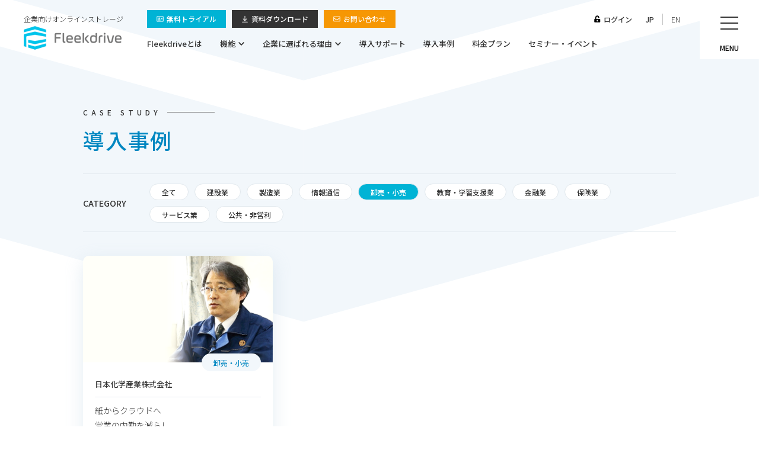

--- FILE ---
content_type: text/html; charset=UTF-8
request_url: https://www.fleekdrive.com/case/category/wholesale/
body_size: 13547
content:
<!doctype html>
<html lang="ja">

<head>
  <meta charset="UTF-8" />
  
<style>.async-hide { opacity: 0 !important} </style>
<!-- Google Tag Manager -->
<script>(function(w,d,s,l,i){w[l]=w[l]||[];w[l].push({'gtm.start':
new Date().getTime(),event:'gtm.js'});var f=d.getElementsByTagName(s)[0],
j=d.createElement(s),dl=l!='dataLayer'?'&l='+l:'';j.async=true;j.src=
'https://www.googletagmanager.com/gtm.js?id='+i+dl;f.parentNode.insertBefore(j,f);
})(window,document,'script','dataLayer','GTM-5GN83BX');</script>
<!-- End Google Tag Manager -->

<meta name="google-site-verification" content="a9YBOA7L8tyQSzh6mH7qqpB-18rtgM0neR8AzlR7JoA" />

<meta name="google-site-verification" content="J7eUwx7rXOS4ZchgMOMSICfs30HTkno_f3Zs13HNKT8" />  <meta name='robots' content='index, follow, max-image-preview:large, max-snippet:-1, max-video-preview:-1' />

	<!-- This site is optimized with the Yoast SEO plugin v16.6.1 - https://yoast.com/wordpress/plugins/seo/ -->
	<title>卸売・小売 | 導入事例 | Fleekdrive</title>
	<meta name="description" content="Fleekdrive(フリークドライブ)の卸売・小売 に関する導入事例についてはこちらのページをご覧ください。" />
	<link rel="canonical" href="https://www.fleekdrive.com/case/category/wholesale/" />
	<meta property="og:locale" content="ja_JP" />
	<meta property="og:type" content="article" />
	<meta property="og:title" content="卸売・小売 | 導入事例 | Fleekdrive" />
	<meta property="og:description" content="Fleekdrive(フリークドライブ)の卸売・小売 に関する導入事例についてはこちらのページをご覧ください。" />
	<meta property="og:url" content="https://www.fleekdrive.com/case/category/wholesale/" />
	<meta property="og:site_name" content="Fleekdrive" />
	<meta property="og:image" content="https://www.fleekdrive.com/wp-content/uploads/2021/07/ogimage.png" />
	<meta property="og:image:width" content="1200" />
	<meta property="og:image:height" content="650" />
	<meta name="twitter:card" content="summary_large_image" />
	<script type="application/ld+json" class="yoast-schema-graph">{"@context":"https://schema.org","@graph":[{"@type":"WebSite","@id":"https://www.fleekdrive.com/#website","url":"https://www.fleekdrive.com/","name":"Fleekdrive","description":"","potentialAction":[{"@type":"SearchAction","target":{"@type":"EntryPoint","urlTemplate":"https://www.fleekdrive.com/?s={search_term_string}"},"query-input":"required name=search_term_string"}],"inLanguage":"ja"},{"@type":"CollectionPage","@id":"https://www.fleekdrive.com/case/category/wholesale/#webpage","url":"https://www.fleekdrive.com/case/category/wholesale/","name":"\u5378\u58f2\u30fb\u5c0f\u58f2 | \u5c0e\u5165\u4e8b\u4f8b | Fleekdrive","isPartOf":{"@id":"https://www.fleekdrive.com/#website"},"description":"Fleekdrive(\u30d5\u30ea\u30fc\u30af\u30c9\u30e9\u30a4\u30d6)\u306e\u5378\u58f2\u30fb\u5c0f\u58f2 \u306b\u95a2\u3059\u308b\u5c0e\u5165\u4e8b\u4f8b\u306b\u3064\u3044\u3066\u306f\u3053\u3061\u3089\u306e\u30da\u30fc\u30b8\u3092\u3054\u89a7\u304f\u3060\u3055\u3044\u3002","breadcrumb":{"@id":"https://www.fleekdrive.com/case/category/wholesale/#breadcrumb"},"inLanguage":"ja","potentialAction":[{"@type":"ReadAction","target":["https://www.fleekdrive.com/case/category/wholesale/"]}]},{"@type":"BreadcrumbList","@id":"https://www.fleekdrive.com/case/category/wholesale/#breadcrumb","itemListElement":[{"@type":"ListItem","position":1,"name":"Home","item":"https://www.fleekdrive.com/"},{"@type":"ListItem","position":2,"name":"\u5378\u58f2\u30fb\u5c0f\u58f2"}]}]}</script>
	<!-- / Yoast SEO plugin. -->


<link rel='dns-prefetch' href='//s.w.org' />
<link rel="alternate" type="application/rss+xml" title="Fleekdrive &raquo; 卸売・小売 事例カテゴリー のフィード" href="https://www.fleekdrive.com/case/category/wholesale/feed/" />
		<script type="text/javascript">
			window._wpemojiSettings = {"baseUrl":"https:\/\/s.w.org\/images\/core\/emoji\/13.0.1\/72x72\/","ext":".png","svgUrl":"https:\/\/s.w.org\/images\/core\/emoji\/13.0.1\/svg\/","svgExt":".svg","source":{"concatemoji":"https:\/\/www.fleekdrive.com\/wp-includes\/js\/wp-emoji-release.min.js"}};
			!function(e,a,t){var n,r,o,i=a.createElement("canvas"),p=i.getContext&&i.getContext("2d");function s(e,t){var a=String.fromCharCode;p.clearRect(0,0,i.width,i.height),p.fillText(a.apply(this,e),0,0);e=i.toDataURL();return p.clearRect(0,0,i.width,i.height),p.fillText(a.apply(this,t),0,0),e===i.toDataURL()}function c(e){var t=a.createElement("script");t.src=e,t.defer=t.type="text/javascript",a.getElementsByTagName("head")[0].appendChild(t)}for(o=Array("flag","emoji"),t.supports={everything:!0,everythingExceptFlag:!0},r=0;r<o.length;r++)t.supports[o[r]]=function(e){if(!p||!p.fillText)return!1;switch(p.textBaseline="top",p.font="600 32px Arial",e){case"flag":return s([127987,65039,8205,9895,65039],[127987,65039,8203,9895,65039])?!1:!s([55356,56826,55356,56819],[55356,56826,8203,55356,56819])&&!s([55356,57332,56128,56423,56128,56418,56128,56421,56128,56430,56128,56423,56128,56447],[55356,57332,8203,56128,56423,8203,56128,56418,8203,56128,56421,8203,56128,56430,8203,56128,56423,8203,56128,56447]);case"emoji":return!s([55357,56424,8205,55356,57212],[55357,56424,8203,55356,57212])}return!1}(o[r]),t.supports.everything=t.supports.everything&&t.supports[o[r]],"flag"!==o[r]&&(t.supports.everythingExceptFlag=t.supports.everythingExceptFlag&&t.supports[o[r]]);t.supports.everythingExceptFlag=t.supports.everythingExceptFlag&&!t.supports.flag,t.DOMReady=!1,t.readyCallback=function(){t.DOMReady=!0},t.supports.everything||(n=function(){t.readyCallback()},a.addEventListener?(a.addEventListener("DOMContentLoaded",n,!1),e.addEventListener("load",n,!1)):(e.attachEvent("onload",n),a.attachEvent("onreadystatechange",function(){"complete"===a.readyState&&t.readyCallback()})),(n=t.source||{}).concatemoji?c(n.concatemoji):n.wpemoji&&n.twemoji&&(c(n.twemoji),c(n.wpemoji)))}(window,document,window._wpemojiSettings);
		</script>
		<style type="text/css">
img.wp-smiley,
img.emoji {
	display: inline !important;
	border: none !important;
	box-shadow: none !important;
	height: 1em !important;
	width: 1em !important;
	margin: 0 .07em !important;
	vertical-align: -0.1em !important;
	background: none !important;
	padding: 0 !important;
}
</style>
	<link rel='stylesheet' id='wp-block-library-css'  href='https://www.fleekdrive.com/wp-includes/css/dist/block-library/style.min.css' type='text/css' media='all' />
<link rel='stylesheet' id='fug-dynamic-block-block-css'  href='https://www.fleekdrive.com/wp-content/plugins/dynamic-block/build/style-index.css' type='text/css' media='all' />
<link rel='stylesheet' id='fse-blog-card-block-css'  href='https://www.fleekdrive.com/wp-content/plugins/fse-blog-card/build/style-index.css' type='text/css' media='all' />
<link rel='stylesheet' id='fse-fse-button-style-css'  href='https://www.fleekdrive.com/wp-content/plugins/fse-button/./build/style-index.css' type='text/css' media='all' />
<link rel='stylesheet' id='fse-fse-contact-box-style-css'  href='https://www.fleekdrive.com/wp-content/plugins/fse-contact-box/./build/style-index.css' type='text/css' media='all' />
<link rel='stylesheet' id='fse-fse-function-info-style-css'  href='https://www.fleekdrive.com/wp-content/plugins/fse-function-info/./build/style-index.css' type='text/css' media='all' />
<link rel='stylesheet' id='fse-fse-jstream-style-css'  href='https://www.fleekdrive.com/wp-content/plugins/fse-jstream/./build/style-index.css' type='text/css' media='all' />
<link rel='stylesheet' id='fse-fse-title-style-css'  href='https://www.fleekdrive.com/wp-content/plugins/fse-title/./build/style-index.css' type='text/css' media='all' />
<link rel='stylesheet' id='toc-screen-css'  href='https://www.fleekdrive.com/wp-content/plugins/table-of-contents-plus/screen.min.css' type='text/css' media='all' />
<style id='toc-screen-inline-css' type='text/css'>
div#toc_container {width: 100%;}div#toc_container ul li {font-size: 1em;}
</style>
<link rel='stylesheet' id='vk-components-style-css'  href='https://www.fleekdrive.com/wp-content/plugins/vk-blocks/inc/vk-blocks//build/vk-components.css' type='text/css' media='all' />
<link rel='stylesheet' id='vk-swiper-style-css'  href='https://www.fleekdrive.com/wp-content/plugins/vk-blocks/inc/vk-swiper/package/assets/css/swiper.min.css' type='text/css' media='all' />
<link rel='stylesheet' id='vkblocks-bootstrap-css'  href='https://www.fleekdrive.com/wp-content/plugins/vk-blocks/inc/vk-blocks//build/bootstrap_vk_using.css' type='text/css' media='all' />
<link rel='stylesheet' id='vk-font-awesome-css'  href='https://www.fleekdrive.com/wp-content/plugins/vk-blocks/inc/font-awesome/package/versions/5/css/all.min.css' type='text/css' media='all' />
<link rel='stylesheet' id='vk-blocks-build-css-css'  href='https://www.fleekdrive.com/wp-content/plugins/vk-blocks/inc/vk-blocks/build/block-build.css' type='text/css' media='all' />
<style id='vk-blocks-build-css-inline-css' type='text/css'>
:root {--vk_flow-arrow: url(https://www.fleekdrive.com/wp-content/plugins/vk-blocks/inc/vk-blocks/images/arrow_bottom.svg);--vk_image-mask-wave01: url(https://www.fleekdrive.com/wp-content/plugins/vk-blocks/inc/vk-blocks/images/wave01.svg);--vk_image-mask-wave02: url(https://www.fleekdrive.com/wp-content/plugins/vk-blocks/inc/vk-blocks/images/wave02.svg);--vk_image-mask-wave03: url(https://www.fleekdrive.com/wp-content/plugins/vk-blocks/inc/vk-blocks/images/wave03.svg);--vk_image-mask-wave04: url(https://www.fleekdrive.com/wp-content/plugins/vk-blocks/inc/vk-blocks/images/wave04.svg);}
:root { --vk-size-text: 16px; }

	:root {

		--vk-balloon-border-width:1px;

		--vk-balloon-speech-offset:-12px;
	}
	
</style>
<script type='text/javascript' src='https://www.fleekdrive.com/wp-includes/js/jquery/jquery.min.js' id='jquery-core-js'></script>
<script type='text/javascript' src='https://www.fleekdrive.com/wp-includes/js/jquery/jquery-migrate.min.js' id='jquery-migrate-js'></script>
<link rel="https://api.w.org/" href="https://www.fleekdrive.com/wp-json/" /><link rel="alternate" type="application/json" href="https://www.fleekdrive.com/wp-json/wp/v2/case_category/11" /><noscript><style>.lazyload[data-src]{display:none !important;}</style></noscript><style>.lazyload{background-image:none !important;}.lazyload:before{background-image:none !important;}</style>  <meta http-equiv="X-UA-Compatible" content="IE=edge,chrome=1">
<meta name="format-detection" content="telephone=no">
<meta name="viewport" content="width=1250" /><link rel="icon" href="https://www.fleekdrive.com/wp-content/themes/main/common/img/favicon.ico" />
<link rel="stylesheet" href="https://www.fleekdrive.com/wp-content/themes/main/common/css/main.css?251016" />
<link rel="stylesheet" href="https://use.fontawesome.com/releases/v5.10.2/css/all.css"> <!-- fontawesomev5.10.2 -->
<!-- <script src="https://use.fontawesome.com/d93a8249bb.js"></script> -->
<!-- fontawesomev4.7 -->

<!-- web font -->
<link rel="preconnect" href="https://fonts.googleapis.com">
<link rel="preconnect" href="https://fonts.gstatic.com" crossorigin>
<link href="https://fonts.googleapis.com/css2?family=Noto+Sans+JP:wght@300;400;500;700&display=swap" rel="stylesheet">


<script>
  var metaViewport = document.head.children;
  var metaLength = metaViewport.length;
  for (var i = 0; i < metaLength; i++) {
    var proper = metaViewport[i].getAttribute('name');
    if (proper == 'viewport') {
      var vp = metaViewport[i];
      if ((navigator.userAgent.indexOf('iPhone') > 0) || navigator.userAgent.indexOf('iPod') > 0 || navigator.userAgent
        .indexOf('Android') > 0) {
        vp.setAttribute('content', 'width=device-width,initial-scale=1.0');
      } else {
        vp.setAttribute('content', 'width=1250');
      }
    }
  }
</script>
  <link rel="stylesheet" href="https://www.fleekdrive.com/wp-content/themes/main/case/css/index.css" />
  </head>

<body>
  
<!-- Google Tag Manager (noscript) -->
<noscript><iframe src="https://www.googletagmanager.com/ns.html?id=GTM-5GN83BX"
height="0" width="0" style="display:none;visibility:hidden"></iframe></noscript>
<!-- End Google Tag Manager (noscript) -->
  <div id="wrapper">
    	<div class="overlay"></div>
	<header id="header">
	  <div class="header__in">
	    <div class="header-logo">
	      <a class="header-logo__link effect-fade-hover" href="https://www.fleekdrive.com/">
	        <p class="header-logo__txt">企業向けオンラインストレージ</p>
	        <img src="[data-uri]" alt="Fleekdrive" class="header-logo__img lazyload" data-src="https://www.fleekdrive.com/wp-content/themes/main/common/img/img_logo.png"><noscript><img src="https://www.fleekdrive.com/wp-content/themes/main/common/img/img_logo.png" alt="Fleekdrive" class="header-logo__img" data-eio="l"></noscript>
	      </a>
	    </div><!-- .header__logo -->

			<div class="menu">
				<button class="menu__btn">
					<span class="menu__line"></span>
					<span class="menu__line"></span>
					<span class="menu__line"></span>
					<span class="menu__line"></span>
					<p class="menu__txt">MENU</p>
				</button>
			</div><!-- .menu -->

	    <nav class="nav">
	      <a href="https://app.fleekdrive.com" target="_blank" rel="nofollow" class="nav-login"><svg class="ico_svg ico_lock" viewBox="0 0 24 25" fill="none" xmlns="http://www.w3.org/2000/svg">
<path class="svg-path svg-path01" d="M20.75 12.5H9.12499V7.66722C9.12499 5.81097 10.6109 4.26879 12.4672 4.25004C14.3422 4.23129 15.875 5.75472 15.875 7.62503V8.37503C15.875 8.99847 16.3765 9.50003 17 9.50003H18.5C19.1234 9.50003 19.625 8.99847 19.625 8.37503V7.62503C19.625 3.68754 16.414 0.485984 12.4765 0.500046C8.53905 0.514109 5.37499 3.75785 5.37499 7.69535V12.5H4.25C3.00781 12.5 2 13.5078 2 14.75V22.25C2 23.4922 3.00781 24.5 4.25 24.5H20.75C21.9921 24.5 23 23.4922 23 22.25V14.75C23 13.5078 21.9921 12.5 20.75 12.5ZM14.375 19.625C14.375 20.6609 13.5359 21.5 12.5 21.5C11.464 21.5 10.625 20.6609 10.625 19.625V17.375C10.625 16.3391 11.464 15.5 12.5 15.5C13.5359 15.5 14.375 16.3391 14.375 17.375V19.625Z" fill="black"/>
</svg>
ログイン</a>

	      <a href="https://www2.fleekdrive.com/fd-Inquiry-request" target="_blank" rel="nofollow" class="nav-contact">
	        <svg class="ico_svg ico_mail" viewBox="0 0 24 25" fill="none" xmlns="http://www.w3.org/2000/svg">
<path class="svg-path svg-path01" d="M21.75 3.54688H2.25C1.00734 3.54688 0 4.55422 0 5.79688V19.2969C0 20.5395 1.00734 21.5469 2.25 21.5469H21.75C22.9927 21.5469 24 20.5395 24 19.2969V5.79688C24 4.55422 22.9927 3.54688 21.75 3.54688ZM21.75 5.79688V7.70961C20.699 8.5655 19.0234 9.89638 15.4412 12.7013C14.6518 13.3223 13.0881 14.8141 12 14.7967C10.9121 14.8143 9.34786 13.322 8.55877 12.7013C4.97719 9.8968 3.30117 8.56564 2.25 7.70961V5.79688H21.75ZM2.25 19.2969V10.5968C3.32409 11.4523 4.8473 12.6528 7.16897 14.4708C8.19352 15.2773 9.98775 17.0577 12 17.0468C14.0024 17.0577 15.7739 15.3031 16.8306 14.4712C19.1522 12.6532 20.6759 11.4524 21.75 10.5968V19.2969H2.25Z" fill="black"/>
</svg>
お問合せ
	      </a>
	      <div class="nav__in">

	        <div class="nav-menu">
	          <div class="nav-menu__in">
	            <div class="nav-menu__column">
	              <ul class="nav-menu-list">
	                <li class="nav-menu-list__item"><a class="nav-menu-list__link" href="https://www.fleekdrive.com/about/">Fleekdriveとは</a></li>
	                <li class="nav-menu-list__item nav-menu-list__item--child">
	                  <a class="nav-menu-list__link" href="https://www.fleekdrive.com/function/">機能</a>
	                  <ul class="nav-menu-slist">
	                    <li class="nav-menu-slist__item dn-w">
	                      <a href="https://www.fleekdrive.com/function/" class="nav-menu-slist__link">機能一覧</a>
	                    </li>
	                    	                    <li class="nav-menu-slist__item">
	                      <a href="https://www.fleekdrive.com/?p=7" class="nav-menu-slist__link">ファイル共有</a>
	                    </li>
	                    	                    <li class="nav-menu-slist__item">
	                      <a href="https://www.fleekdrive.com/?p=149" class="nav-menu-slist__link">ファイル共同編集</a>
	                    </li>
	                    	                    <li class="nav-menu-slist__item">
	                      <a href="https://www.fleekdrive.com/?p=150" class="nav-menu-slist__link">文書管理</a>
	                    </li>
	                    	                    <li class="nav-menu-slist__item">
	                      <a href="https://www.fleekdrive.com/?p=151" class="nav-menu-slist__link">自動化</a>
	                    </li>
	                    	                    <li class="nav-menu-slist__item">
	                      <a href="https://www.fleekdrive.com/?p=152" class="nav-menu-slist__link">セキュリティ</a>
	                    </li>
	                    	                    <li class="nav-menu-slist__item">
	                      <a href="https://www.fleekdrive.com/?p=153" class="nav-menu-slist__link">ユーザ・アクセス管理</a>
	                    </li>
	                    	                    <li class="nav-menu-slist__item">
	                      <a href="https://www.fleekdrive.com/?p=154" class="nav-menu-slist__link">モバイル活用</a>
	                    </li>
	                    	                    <li class="nav-menu-slist__item">
	                      <a href="https://www.fleekdrive.com/?p=155" class="nav-menu-slist__link">サービス連携</a>
	                    </li>
	                    	                    <li class="nav-menu-slist__item">
	                      <a href="https://www.fleekdrive.com/?p=156" class="nav-menu-slist__link">デバイス連携</a>
	                    </li>
	                    	                  </ul>
										<li class="nav-menu-list__item"><a class="nav-menu-list__link" href="https://www.fleekdrive.com/option/denshichobo/">電子帳簿保存法オプション</a></li>
	                </li>
	              </ul>
	            </div><!-- .nav-menu__column -->
	            <div class="nav-menu__column">
	              <ul class="nav-menu-list">
	                <li class="nav-menu-list__item nav-menu-list__item--child">
	                  <a class="nav-menu-list__link" href="https://www.fleekdrive.com/reason/">企業に選ばれる理由</a>
	                  <ul class="nav-menu-slist">
	                    <li class="nav-menu-slist__item">
	                      <a href="https://www.fleekdrive.com/reason/" class="nav-menu-slist__link">企業に選ばれる理由TOP</a>
	                    </li>
	                    <li class="nav-menu-slist__item">
	                      <a href="https://www.fleekdrive.com/solution/" class="nav-menu-slist__link">業種別ソリューション</a>
	                    </li>
	                  </ul>
	                </li>
	                <li class="nav-menu-list__item"><a class="nav-menu-list__link" href="https://www.fleekdrive.com/support/">導入サポート</a></li>
	                <li class="nav-menu-list__item"><a class="nav-menu-list__link" href="https://www.fleekdrive.com/case/">導入事例</a></li>
	                <li class="nav-menu-list__item"><a class="nav-menu-list__link" href="https://www.fleekdrive.com/plan/">料金プラン</a></li>
	                <li class="nav-menu-list__item dn-n"><a class="nav-menu-list__link" href="https://www.fleekdrive.com/recommended_environment/">サポート環境</a></li>
	                <li class="nav-menu-list__item dn-n"><a class="nav-menu-list__link" href="https://www.fleekdrive.com/service_spec/">サービス仕様書</a></li>
	                <li class="nav-menu-list__item dn-n"><a class="nav-menu-list__link" href="https://www.fleekdrive.com/ecm_web_demo/">オンラインデモ</a></li>
	              </ul>
	            </div><!-- .nav-menu__column -->
	            <div class="nav-menu__column">
	              <ul class="nav-menu-list">
	                <li class="nav-menu-list__item"><a class="nav-menu-list__link" href="https://www.fleekdrive.com/seminar/">セミナー・イベント</a></li>
	                <li class="nav-menu-list__item"><a class="nav-menu-list__link" href="https://www.fleekdrive.com/faq/">よくあるご質問</a></li>
	                <li class="nav-menu-list__item"><a class="nav-menu-list__link" href="https://www.fleekdrive.com/partner/">パートナー企業一覧</a></li>
	                <li class="nav-menu-list__item"><a class="nav-menu-list__link" href="https://www.fleekdrive.com/news/">ニュース</a></li>
	              </ul>
	              	              <ul class="nav-menu-list">
	                <li class="nav-menu-list__item"><a class="nav-menu-list__link" href="https://www.fleekdrive.com/blog/">Fleekdriveブログ</a></li>
	                	                <li class="nav-menu-list__blog">
	                  <a href="https://www.fleekdrive.com/blog/archive/cloudstorage82/" class="nav-menu-blog">
	                    <div class="nav-menu-blog-img">
	                      <figure class="nav-menu-blog-img__in" style="background-image:url(https://www.fleekdrive.com/wp-content/uploads/2021/07/cloudstorage82_main_2.jpg);"></figure>
	                    </div>
	                    <p class="nav-menu-blog__txt">クラウドストレージのユーザー数別選び方｜無制限プラ...</p>
	                  </a>
	                </li>
	                	                <li class="nav-menu-list__blog">
	                  <a href="https://www.fleekdrive.com/blog/archive/column111/" class="nav-menu-blog">
	                    <div class="nav-menu-blog-img">
	                      <figure class="nav-menu-blog-img__in" style="background-image:url(https://www.fleekdrive.com/wp-content/uploads/2021/07/column111_main.jpg);"></figure>
	                    </div>
	                    <p class="nav-menu-blog__txt">セキュリティ対策評価制度自己評価の進め方</p>
	                  </a>
	                </li>
	                	              </ul>
	              	            </div><!-- .nav-menu__column -->
	          </div><!-- .nav-menu__in -->
	        </div><!-- .nav-menu -->
	        <div class="nav-sub">
	          <ul class="nav-sub-list">
	            <li class="nav-sub-list__item">
	              <a href="https://www.fleekdrive.com/trial_form/" target="_blank" class="nav-sub-list__btn btn-02 btn-02--blue">
	                <svg class="ico_svg ico_address" viewBox="0 0 24 25" fill="none" xmlns="http://www.w3.org/2000/svg">
<path class="svg-path svg-path01" d="M22 3.16667H2C0.895833 3.16667 0 4.0625 0 5.16667V19.8333C0 20.9375 0.895833 21.8333 2 21.8333H22C23.1042 21.8333 24 20.9375 24 19.8333V5.16667C24 4.0625 23.1042 3.16667 22 3.16667ZM22 19.8333H2V5.16667H22V19.8333ZM8.66667 12.5C10.1375 12.5 11.3333 11.3042 11.3333 9.83333C11.3333 8.3625 10.1375 7.16667 8.66667 7.16667C7.19583 7.16667 6 8.3625 6 9.83333C6 11.3042 7.19583 12.5 8.66667 12.5ZM4.93333 17.8333H12.4C12.9167 17.8333 13.3333 17.475 13.3333 17.0333V16.2333C13.3333 14.9083 12.0792 13.8333 10.5333 13.8333C10.0833 13.8333 9.75417 14.1667 8.66667 14.1667C7.54583 14.1667 7.275 13.8333 6.8 13.8333C5.25417 13.8333 4 14.9083 4 16.2333V17.0333C4 17.475 4.41667 17.8333 4.93333 17.8333ZM15 15.1667H19.6667C19.85 15.1667 20 15.0167 20 14.8333V14.1667C20 13.9833 19.85 13.8333 19.6667 13.8333H15C14.8167 13.8333 14.6667 13.9833 14.6667 14.1667V14.8333C14.6667 15.0167 14.8167 15.1667 15 15.1667ZM15 12.5H19.6667C19.85 12.5 20 12.35 20 12.1667V11.5C20 11.3167 19.85 11.1667 19.6667 11.1667H15C14.8167 11.1667 14.6667 11.3167 14.6667 11.5V12.1667C14.6667 12.35 14.8167 12.5 15 12.5ZM15 9.83333H19.6667C19.85 9.83333 20 9.68333 20 9.5V8.83333C20 8.65 19.85 8.5 19.6667 8.5H15C14.8167 8.5 14.6667 8.65 14.6667 8.83333V9.5C14.6667 9.68333 14.8167 9.83333 15 9.83333Z" fill="black"/>
</svg>
無料トライアル
	              </a>
	            </li>
	            <li class="nav-sub-list__item">
	              <a href="https://www.fleekdrive.com/download/" class="nav-sub-list__btn btn-02">
	                <svg class="ico_svg ico_download" viewBox="0 0 24 25" fill="none" xmlns="http://www.w3.org/2000/svg">
<path class="svg-path svg-path01" fill-rule="evenodd" clip-rule="evenodd" d="M2 23.5C2 22.9477 2.44772 22.5 3 22.5H21C21.5523 22.5 22 22.9477 22 23.5C22 24.0523 21.5523 24.5 21 24.5H3C2.44772 24.5 2 24.0523 2 23.5Z" fill="black"/>
<path class="svg-path svg-path02" fill-rule="evenodd" clip-rule="evenodd" d="M12 1.5C12.5523 1.5 13 1.94772 13 2.5V15.9991L17.2757 11.5075C17.6565 11.1075 18.2895 11.0919 18.6895 11.4727C19.0895 11.8535 19.1051 12.4864 18.7243 12.8865L12.7243 19.1895C12.5356 19.3878 12.2738 19.5 12 19.5C11.7262 19.5 11.4645 19.3878 11.2757 19.1895L5.2757 12.8865C4.89491 12.4864 4.9105 11.8535 5.31052 11.4727C5.71054 11.0919 6.34352 11.1075 6.72431 11.5075L11 15.9991V2.5C11 1.94772 11.4477 1.5 12 1.5Z" fill="black"/>
</svg>
資料ダウンロード
	              </a>
	            </li>
	            <li class="nav-sub-list__item">
	              <a href="https://www2.fleekdrive.com/fd-Inquiry-request" target="_blank" rel="nofollow" class="nav-sub-list__btn btn-02 btn-02--orange">
	                <svg class="ico_svg ico_mail" viewBox="0 0 24 25" fill="none" xmlns="http://www.w3.org/2000/svg">
<path class="svg-path svg-path01" d="M21.75 3.54688H2.25C1.00734 3.54688 0 4.55422 0 5.79688V19.2969C0 20.5395 1.00734 21.5469 2.25 21.5469H21.75C22.9927 21.5469 24 20.5395 24 19.2969V5.79688C24 4.55422 22.9927 3.54688 21.75 3.54688ZM21.75 5.79688V7.70961C20.699 8.5655 19.0234 9.89638 15.4412 12.7013C14.6518 13.3223 13.0881 14.8141 12 14.7967C10.9121 14.8143 9.34786 13.322 8.55877 12.7013C4.97719 9.8968 3.30117 8.56564 2.25 7.70961V5.79688H21.75ZM2.25 19.2969V10.5968C3.32409 11.4523 4.8473 12.6528 7.16897 14.4708C8.19352 15.2773 9.98775 17.0577 12 17.0468C14.0024 17.0577 15.7739 15.3031 16.8306 14.4712C19.1522 12.6532 20.6759 11.4524 21.75 10.5968V19.2969H2.25Z" fill="black"/>
</svg>
お問い合わせ
	              </a>
	            </li>
	          </ul>
	          <ul class="nav-sub-lng">
	            <li class="nav-sub-lng__item">
	              <a href="https://www.fleekdrive.com/" class="nav-sub-lng__link nav-sub-lng__link--current">JP</a>
	            </li>
	            <li class="nav-sub-lng__item">
	              <a href="https://www.fleekdrive.com/en/" class="nav-sub-lng__link">EN</a>
	            </li>
	          </ul>
	        </div>
	        <ul class="pcnav-list">
	          <li class="pcnav-list__item">
	            <a class="pcnav-list__link" href="https://www.fleekdrive.com/about/">Fleekdriveとは</a>
	          </li>
	          <li class="pcnav-list__item pcnav-list__item--child">
	            <a class="pcnav-list__link" href="https://www.fleekdrive.com/function/">機能<svg class="ico_svg ico_down" viewBox="0 0 24 25" fill="none" xmlns="http://www.w3.org/2000/svg">
<path class="svg-path svg-path01" d="M11.244 18.1938C11.6564 18.6021 12.3436 18.6021 12.756 18.1938L21.6907 9.39225C22.1031 8.93856 22.1031 8.25803 21.6907 7.84972L20.6369 6.80624C20.2245 6.39792 19.5372 6.39792 19.079 6.80624L12.0229 13.793L4.92096 6.80624C4.46277 6.39792 3.77549 6.39792 3.36312 6.80624L2.30928 7.84972C1.89691 8.25803 1.89691 8.93856 2.30928 9.39225L11.244 18.1938Z" fill="black"/>
</svg>
</a>
	            <div class="pcnav-list__child">
	              <div class="pcnav-sub">
	                <a href="https://www.fleekdrive.com/function/" class="pcnav-sub-main">
	                  <figure class="pcnav-sub-main__img pcnav-sub-main__img--function"></figure>
	                  <p class="pcnav-sub-main__txt">機能一覧<svg class="ico_svg ico_arrow" viewBox="0 0 18 19" fill="none" xmlns="http://www.w3.org/2000/svg">
<circle class="svg-path svg-path01" cx="9" cy="9.5" r="9" fill="#333333"/>
<path class="svg-path svg-path02" d="M11.8328 9.90156C12.0016 9.73281 12.0016 9.45156 11.8328 9.28281L8.19531 5.62656C8.00781 5.45781 7.72656 5.45781 7.55781 5.62656L7.12656 6.05781C6.95781 6.22656 6.95781 6.50781 7.12656 6.69531L10.0141 9.58281L7.12656 12.4891C6.95781 12.6766 6.95781 12.9578 7.12656 13.1266L7.55781 13.5578C7.72656 13.7266 8.00781 13.7266 8.19531 13.5578L11.8328 9.90156Z" fill="white"/>
</svg>
</p>
	                </a><!-- .pcnav-sub-main -->
	                <ul class="pcnav-sub-list">
	                  	                  <li class="pcnav-sub-list__item">
	                    <a href="https://www.fleekdrive.com/?p=7" class="pcnav-sub-list__link">ファイル共有<svg class="ico_svg ico_right" viewBox="0 0 24 25" fill="none" xmlns="http://www.w3.org/2000/svg">
<path class="svg-path svg-path01" d="M17.6938 13.256C18.1021 12.8436 18.1021 12.1564 17.6938 11.744L8.89225 2.80928C8.43856 2.39691 7.75803 2.39691 7.34972 2.80928L6.30624 3.86312C5.89792 4.27549 5.89792 4.96277 6.30624 5.42096L13.293 12.4771L6.30624 19.579C5.89792 20.0372 5.89792 20.7245 6.30624 21.1369L7.34972 22.1907C7.75803 22.6031 8.43856 22.6031 8.89225 22.1907L17.6938 13.256Z" fill="black"/>
</svg>
</a>
	                  </li>
	                  	                  <li class="pcnav-sub-list__item">
	                    <a href="https://www.fleekdrive.com/?p=149" class="pcnav-sub-list__link">ファイル共同編集<svg class="ico_svg ico_right" viewBox="0 0 24 25" fill="none" xmlns="http://www.w3.org/2000/svg">
<path class="svg-path svg-path01" d="M17.6938 13.256C18.1021 12.8436 18.1021 12.1564 17.6938 11.744L8.89225 2.80928C8.43856 2.39691 7.75803 2.39691 7.34972 2.80928L6.30624 3.86312C5.89792 4.27549 5.89792 4.96277 6.30624 5.42096L13.293 12.4771L6.30624 19.579C5.89792 20.0372 5.89792 20.7245 6.30624 21.1369L7.34972 22.1907C7.75803 22.6031 8.43856 22.6031 8.89225 22.1907L17.6938 13.256Z" fill="black"/>
</svg>
</a>
	                  </li>
	                  	                  <li class="pcnav-sub-list__item">
	                    <a href="https://www.fleekdrive.com/?p=150" class="pcnav-sub-list__link">文書管理<svg class="ico_svg ico_right" viewBox="0 0 24 25" fill="none" xmlns="http://www.w3.org/2000/svg">
<path class="svg-path svg-path01" d="M17.6938 13.256C18.1021 12.8436 18.1021 12.1564 17.6938 11.744L8.89225 2.80928C8.43856 2.39691 7.75803 2.39691 7.34972 2.80928L6.30624 3.86312C5.89792 4.27549 5.89792 4.96277 6.30624 5.42096L13.293 12.4771L6.30624 19.579C5.89792 20.0372 5.89792 20.7245 6.30624 21.1369L7.34972 22.1907C7.75803 22.6031 8.43856 22.6031 8.89225 22.1907L17.6938 13.256Z" fill="black"/>
</svg>
</a>
	                  </li>
	                  	                  <li class="pcnav-sub-list__item">
	                    <a href="https://www.fleekdrive.com/?p=151" class="pcnav-sub-list__link">自動化<svg class="ico_svg ico_right" viewBox="0 0 24 25" fill="none" xmlns="http://www.w3.org/2000/svg">
<path class="svg-path svg-path01" d="M17.6938 13.256C18.1021 12.8436 18.1021 12.1564 17.6938 11.744L8.89225 2.80928C8.43856 2.39691 7.75803 2.39691 7.34972 2.80928L6.30624 3.86312C5.89792 4.27549 5.89792 4.96277 6.30624 5.42096L13.293 12.4771L6.30624 19.579C5.89792 20.0372 5.89792 20.7245 6.30624 21.1369L7.34972 22.1907C7.75803 22.6031 8.43856 22.6031 8.89225 22.1907L17.6938 13.256Z" fill="black"/>
</svg>
</a>
	                  </li>
	                  	                  <li class="pcnav-sub-list__item">
	                    <a href="https://www.fleekdrive.com/?p=152" class="pcnav-sub-list__link">セキュリティ<svg class="ico_svg ico_right" viewBox="0 0 24 25" fill="none" xmlns="http://www.w3.org/2000/svg">
<path class="svg-path svg-path01" d="M17.6938 13.256C18.1021 12.8436 18.1021 12.1564 17.6938 11.744L8.89225 2.80928C8.43856 2.39691 7.75803 2.39691 7.34972 2.80928L6.30624 3.86312C5.89792 4.27549 5.89792 4.96277 6.30624 5.42096L13.293 12.4771L6.30624 19.579C5.89792 20.0372 5.89792 20.7245 6.30624 21.1369L7.34972 22.1907C7.75803 22.6031 8.43856 22.6031 8.89225 22.1907L17.6938 13.256Z" fill="black"/>
</svg>
</a>
	                  </li>
	                  	                  <li class="pcnav-sub-list__item">
	                    <a href="https://www.fleekdrive.com/?p=153" class="pcnav-sub-list__link">ユーザ・アクセス管理<svg class="ico_svg ico_right" viewBox="0 0 24 25" fill="none" xmlns="http://www.w3.org/2000/svg">
<path class="svg-path svg-path01" d="M17.6938 13.256C18.1021 12.8436 18.1021 12.1564 17.6938 11.744L8.89225 2.80928C8.43856 2.39691 7.75803 2.39691 7.34972 2.80928L6.30624 3.86312C5.89792 4.27549 5.89792 4.96277 6.30624 5.42096L13.293 12.4771L6.30624 19.579C5.89792 20.0372 5.89792 20.7245 6.30624 21.1369L7.34972 22.1907C7.75803 22.6031 8.43856 22.6031 8.89225 22.1907L17.6938 13.256Z" fill="black"/>
</svg>
</a>
	                  </li>
	                  	                  <li class="pcnav-sub-list__item">
	                    <a href="https://www.fleekdrive.com/?p=154" class="pcnav-sub-list__link">モバイル活用<svg class="ico_svg ico_right" viewBox="0 0 24 25" fill="none" xmlns="http://www.w3.org/2000/svg">
<path class="svg-path svg-path01" d="M17.6938 13.256C18.1021 12.8436 18.1021 12.1564 17.6938 11.744L8.89225 2.80928C8.43856 2.39691 7.75803 2.39691 7.34972 2.80928L6.30624 3.86312C5.89792 4.27549 5.89792 4.96277 6.30624 5.42096L13.293 12.4771L6.30624 19.579C5.89792 20.0372 5.89792 20.7245 6.30624 21.1369L7.34972 22.1907C7.75803 22.6031 8.43856 22.6031 8.89225 22.1907L17.6938 13.256Z" fill="black"/>
</svg>
</a>
	                  </li>
	                  	                  <li class="pcnav-sub-list__item">
	                    <a href="https://www.fleekdrive.com/?p=155" class="pcnav-sub-list__link">サービス連携<svg class="ico_svg ico_right" viewBox="0 0 24 25" fill="none" xmlns="http://www.w3.org/2000/svg">
<path class="svg-path svg-path01" d="M17.6938 13.256C18.1021 12.8436 18.1021 12.1564 17.6938 11.744L8.89225 2.80928C8.43856 2.39691 7.75803 2.39691 7.34972 2.80928L6.30624 3.86312C5.89792 4.27549 5.89792 4.96277 6.30624 5.42096L13.293 12.4771L6.30624 19.579C5.89792 20.0372 5.89792 20.7245 6.30624 21.1369L7.34972 22.1907C7.75803 22.6031 8.43856 22.6031 8.89225 22.1907L17.6938 13.256Z" fill="black"/>
</svg>
</a>
	                  </li>
	                  	                  <li class="pcnav-sub-list__item">
	                    <a href="https://www.fleekdrive.com/?p=156" class="pcnav-sub-list__link">デバイス連携<svg class="ico_svg ico_right" viewBox="0 0 24 25" fill="none" xmlns="http://www.w3.org/2000/svg">
<path class="svg-path svg-path01" d="M17.6938 13.256C18.1021 12.8436 18.1021 12.1564 17.6938 11.744L8.89225 2.80928C8.43856 2.39691 7.75803 2.39691 7.34972 2.80928L6.30624 3.86312C5.89792 4.27549 5.89792 4.96277 6.30624 5.42096L13.293 12.4771L6.30624 19.579C5.89792 20.0372 5.89792 20.7245 6.30624 21.1369L7.34972 22.1907C7.75803 22.6031 8.43856 22.6031 8.89225 22.1907L17.6938 13.256Z" fill="black"/>
</svg>
</a>
	                  </li>
	                  	                  <li class="pcnav-sub-list__item">
	                    <a href="https://www.fleekdrive.com/option/denshichobo/" class="pcnav-sub-list__link">電子帳簿保存法オプション<svg class="ico_svg ico_right" viewBox="0 0 24 25" fill="none" xmlns="http://www.w3.org/2000/svg">
<path class="svg-path svg-path01" d="M17.6938 13.256C18.1021 12.8436 18.1021 12.1564 17.6938 11.744L8.89225 2.80928C8.43856 2.39691 7.75803 2.39691 7.34972 2.80928L6.30624 3.86312C5.89792 4.27549 5.89792 4.96277 6.30624 5.42096L13.293 12.4771L6.30624 19.579C5.89792 20.0372 5.89792 20.7245 6.30624 21.1369L7.34972 22.1907C7.75803 22.6031 8.43856 22.6031 8.89225 22.1907L17.6938 13.256Z" fill="black"/>
</svg>
</a>
	                  </li>
	                </ul>
	              </div><!-- .pcnav-sub -->
	            </div>
	          </li>
	          <li class="pcnav-list__item pcnav-list__item--child">
	            <a class="pcnav-list__link" href="https://www.fleekdrive.com/reason/">企業に選ばれる理由<svg class="ico_svg ico_down" viewBox="0 0 24 25" fill="none" xmlns="http://www.w3.org/2000/svg">
<path class="svg-path svg-path01" d="M11.244 18.1938C11.6564 18.6021 12.3436 18.6021 12.756 18.1938L21.6907 9.39225C22.1031 8.93856 22.1031 8.25803 21.6907 7.84972L20.6369 6.80624C20.2245 6.39792 19.5372 6.39792 19.079 6.80624L12.0229 13.793L4.92096 6.80624C4.46277 6.39792 3.77549 6.39792 3.36312 6.80624L2.30928 7.84972C1.89691 8.25803 1.89691 8.93856 2.30928 9.39225L11.244 18.1938Z" fill="black"/>
</svg>
</a>
	            <div class="pcnav-list__child">
	              <ul class="pcnav-bnr">
	                <li class="pcnav-bnr__item">
	                  <a href="https://www.fleekdrive.com/reason/" class="pcnav-bnr__link">
	                    <figure class="pcnav-bnr__img pcnav-bnr__img--reason"></figure>
	                    <div class="pcnav-bnr__in">
	                      <p class="pcnav-bnr__ttl">企業に選ばれる理由<svg class="ico_svg ico_arrow" viewBox="0 0 18 19" fill="none" xmlns="http://www.w3.org/2000/svg">
<circle class="svg-path svg-path01" cx="9" cy="9.5" r="9" fill="#333333"/>
<path class="svg-path svg-path02" d="M11.8328 9.90156C12.0016 9.73281 12.0016 9.45156 11.8328 9.28281L8.19531 5.62656C8.00781 5.45781 7.72656 5.45781 7.55781 5.62656L7.12656 6.05781C6.95781 6.22656 6.95781 6.50781 7.12656 6.69531L10.0141 9.58281L7.12656 12.4891C6.95781 12.6766 6.95781 12.9578 7.12656 13.1266L7.55781 13.5578C7.72656 13.7266 8.00781 13.7266 8.19531 13.5578L11.8328 9.90156Z" fill="white"/>
</svg>
</p>
	                      <p class="pcnav-bnr__txt">企業向けオンラインストレージ<br>Fleekdriveの特長をご紹介</p>
	                    </div>
	                  </a>
	                </li>
	                <li class="pcnav-bnr__item">
	                  <a href="https://www.fleekdrive.com/solution/" class="pcnav-bnr__link">
	                    <figure class="pcnav-bnr__img pcnav-bnr__img--solution"></figure>
	                    <div class="pcnav-bnr__in">
	                      <p class="pcnav-bnr__ttl">業種別ソリューション<svg class="ico_svg ico_arrow" viewBox="0 0 18 19" fill="none" xmlns="http://www.w3.org/2000/svg">
<circle class="svg-path svg-path01" cx="9" cy="9.5" r="9" fill="#333333"/>
<path class="svg-path svg-path02" d="M11.8328 9.90156C12.0016 9.73281 12.0016 9.45156 11.8328 9.28281L8.19531 5.62656C8.00781 5.45781 7.72656 5.45781 7.55781 5.62656L7.12656 6.05781C6.95781 6.22656 6.95781 6.50781 7.12656 6.69531L10.0141 9.58281L7.12656 12.4891C6.95781 12.6766 6.95781 12.9578 7.12656 13.1266L7.55781 13.5578C7.72656 13.7266 8.00781 13.7266 8.19531 13.5578L11.8328 9.90156Z" fill="white"/>
</svg>
</p>
	                      <p class="pcnav-bnr__txt">業種ごとの悩みに合わせた<br>Fleekdriveの活用方法をご紹介</p>
	                    </div>
	                  </a>
	                </li>
	              </ul>
	            </div><!-- .pcnav-list__child -->
	          </li>
	          <li class="pcnav-list__item">
	            <a class="pcnav-list__link" href="https://www.fleekdrive.com/support/">導入サポート</a>
	          </li>
	          <li class="pcnav-list__item">
	            <a class="pcnav-list__link" href="https://www.fleekdrive.com/case/">導入事例</a>
	          </li>
	          <li class="pcnav-list__item">
	            <a class="pcnav-list__link" href="https://www.fleekdrive.com/plan/">料金プラン</a>
	          </li>
	          <li class="pcnav-list__item">
	            <a class="pcnav-list__link" href="https://www.fleekdrive.com/seminar/">セミナー・イベント</a>
	          </li>
	        </ul>
	        <button class="nav-close"><svg class="ico_svg ico_close" viewBox="0 0 24 25" fill="none" xmlns="http://www.w3.org/2000/svg">
<path class="svg-path svg-path01" d="M4 4.5L20 20.5" stroke="#333333" stroke-width="2"/>
<path class="svg-path svg-path02" d="M4 20.5L20 4.5" stroke="#333333" stroke-width="2"/>
</svg>
閉じる</button>
	      </div><!-- .nav__in -->
	    </nav><!-- .nav -->

	  </div><!-- .header__in -->
	</header><!-- #header -->

    <main id="main">
      <div class="head-mark"><svg class="ico_svg ico_mark" viewBox="0 0 1571 945" fill="none" xmlns="http://www.w3.org/2000/svg" preserveAspectRatio="none">
<path class="svg-path svg-path01" d="M1570.79 408.337L785.786 620.666V944.337L1570.79 732.009V408.337Z" fill="#F2F7FB"/>
<path class="svg-path svg-path02" d="M1570.79 0.337036L785.786 212.666V536.337L1570.79 324.009V0.337036Z" fill="#F2F7FB"/>
<path class="svg-path svg-path03" d="M0.786133 408.337L785.786 620.666V944.337L0.786133 732.009V408.337Z" fill="#F2F7FB"/>
<path class="svg-path svg-path04" d="M0.786133 0.337036L785.786 212.666V536.337L0.786133 324.009V0.337036Z" fill="#F2F7FB"/>
</svg>
</div>
      <div class="main-head">
        <div class="main-head__in">
          <div class="ttl-01 main-head__ttl">
            <div class="ttl-01__top">
              <p class="ttl-01__en">CASE STUDY</p>
              <span class="ttl-01__border"></span>
            </div>
            <h1 class="ttl-01__txt">導入事例</h1>
          </div><!-- main-top__ttl -->
        </div>
      </div><!-- .main-head__ttl -->
            <div class="cat-list lcl-cat">
        <h2 class="cat-list__ttl">CATEGORY</h2>
        <ul class="cat-list-list">
          <li class="cat-list-list__item">
            <a href="https://www.fleekdrive.com/case/" class="cat-list-list__link">全て</a>
          </li>
                    <li class=" cat-list-list__item">
            <a href="https://www.fleekdrive.com/case/category/building/" class="cat-list-list__link">建設業</a>
          </li>
                    <li class=" cat-list-list__item">
            <a href="https://www.fleekdrive.com/case/category/manufacturing/" class="cat-list-list__link">製造業</a>
          </li>
                    <li class=" cat-list-list__item">
            <a href="https://www.fleekdrive.com/case/category/information/" class="cat-list-list__link">情報通信</a>
          </li>
                    <li class=" cat-list-list__item">
            <a href="https://www.fleekdrive.com/case/category/wholesale/" class="cat-list-list__link cat-list-list__link--current">卸売・小売</a>
          </li>
                    <li class=" cat-list-list__item">
            <a href="https://www.fleekdrive.com/case/category/education/" class="cat-list-list__link">教育・学習支援業</a>
          </li>
                    <li class=" cat-list-list__item">
            <a href="https://www.fleekdrive.com/case/category/financial/" class="cat-list-list__link">金融業</a>
          </li>
                    <li class=" cat-list-list__item">
            <a href="https://www.fleekdrive.com/case/category/insurance/" class="cat-list-list__link">保険業</a>
          </li>
                    <li class=" cat-list-list__item">
            <a href="https://www.fleekdrive.com/case/category/service/" class="cat-list-list__link">サービス業</a>
          </li>
                    <li class=" cat-list-list__item">
            <a href="https://www.fleekdrive.com/case/category/public/" class="cat-list-list__link">公共・非営利</a>
          </li>
                  </ul>
      </div><!-- .cat-list -->
      
      <div class="performance-list lcl-list">
                <article class="performance-list__item lcl-list__item">
          <a href="https://www.fleekdrive.com/case/nihonkagakusangyo/" class="performance-list__link">
            <div class="performance-list-img">
              <figure class="performance-list-img__item"  style="background-image:url(https://www.fleekdrive.com/wp-content/uploads/2021/08/nihonkagaku_03.png);"></figure>
            </div>
            <div class="performane-list__in">
                                          <span class="performance-list__cat">卸売・小売</span>
                            <h3 class="performance-list__ttl">日本化学産業株式会社</h3>
              <p class="performance-list__txt">紙からクラウドへ<br />
営業の内勤を減らし<br />
顧客対応力を強化</p>
            </div>
          </a>
        </article>
                      </div><!-- .performance-list -->
      <div class="breadcrumb" typeof="BreadcrumbList" vocab="https://schema.org/">
    <ul class="breadcrumb__list">
    <!-- Breadcrumb NavXT 7.2.0 -->
<li class="breadcrumb__item"><span property="itemListElement" typeof="ListItem"><a class="breadcrumb__link" property="item" typeof="WebPage" title="Fleekdrive." href="https://www.fleekdrive.com" ><span property="name">HOME</span></a>
  <meta property="position" content="1"></span>
</li><li class="breadcrumb__item"><span property="itemListElement" typeof="ListItem"><a class="breadcrumb__link" property="item" typeof="WebPage" title="導入事例." href="https://www.fleekdrive.com/case/" ><span property="name">導入事例</span></a>
  <meta property="position" content="2"></span>
</li><li class="breadcrumb__item"><span property="itemListElement" typeof="ListItem"><span property="name" class="archive taxonomy case_category current-item">卸売・小売</span>
  <meta property="url" content="https://www.fleekdrive.com/case/category/wholesale/">
  <meta property="position" content="3"></span>
</li>  </ul>
  </div>    </main><!-- #main -->

    	<!-- <div class="pagetop__wrp">
	  <p class="pagetop"><a href="#wrapper">TOP</a></p>
	</div> -->
	<footer id="footer">
	  <div class="footer-contact">
	    <div class="footer-contact-box">
	      <div class="footer-contact-box__in">
	        <img src="[data-uri]" alt="Fleekdrive" class="footer-contact__logo lazyload" data-src="https://www.fleekdrive.com/wp-content/themes/main/common/img/img_logo.png"><noscript><img src="https://www.fleekdrive.com/wp-content/themes/main/common/img/img_logo.png" alt="Fleekdrive" class="footer-contact__logo" data-eio="l"></noscript>
	        <h2 class="footer-contact__ttl01">Fleekdriveではじまる、<br class="dn-n">新しい働き方を体験しよう。</h2>
	        <ul class="footer-contact-btn">
	          <li class="footer-contact-btn__item footer-contact-btn__item--01">
	            <a href="https://www2.fleekdrive.com/fd-Inquiry-request" target="_blank" rel="nofollow" class="btn-01">お問い合わせ<svg class="ico_svg ico_tab" viewBox="0 0 24 25" fill="none" xmlns="http://www.w3.org/2000/svg">
<path class="svg-path svg-path01" d="M18.875 15H17.625C17.4592 15 17.3003 15.0658 17.1831 15.1831C17.0658 15.3003 17 15.4592 17 15.625V20H4.5V7.49999H10.125C10.2908 7.49999 10.4497 7.43414 10.5669 7.31693C10.6842 7.19972 10.75 7.04075 10.75 6.87499V5.62499C10.75 5.45923 10.6842 5.30026 10.5669 5.18305C10.4497 5.06584 10.2908 4.99999 10.125 4.99999H3.875C3.37772 4.99999 2.90081 5.19754 2.54917 5.54917C2.19754 5.9008 2 6.37771 2 6.87499L2 20.625C2 21.1223 2.19754 21.5992 2.54917 21.9508C2.90081 22.3024 3.37772 22.5 3.875 22.5H17.625C18.1223 22.5 18.5992 22.3024 18.9508 21.9508C19.3025 21.5992 19.5 21.1223 19.5 20.625V15.625C19.5 15.4592 19.4342 15.3003 19.3169 15.1831C19.1997 15.0658 19.0408 15 18.875 15ZM21.0625 2.49999H16.0625C15.2277 2.49999 14.8105 3.5121 15.3984 4.10155L16.7941 5.49726L7.27344 15.0144C7.18604 15.1015 7.11669 15.205 7.06937 15.319C7.02206 15.4329 6.9977 15.5551 6.9977 15.6785C6.9977 15.8019 7.02206 15.9241 7.06937 16.038C7.11669 16.152 7.18604 16.2555 7.27344 16.3426L8.15898 17.2266C8.24608 17.314 8.34957 17.3833 8.46353 17.4306C8.57748 17.4779 8.69966 17.5023 8.82305 17.5023C8.94643 17.5023 9.06861 17.4779 9.18256 17.4306C9.29652 17.3833 9.40001 17.314 9.48711 17.2266L19.0031 7.70781L20.3984 9.10155C20.9844 9.68749 22 9.27734 22 8.43749V3.43749C22 3.18885 21.9012 2.9504 21.7254 2.77458C21.5496 2.59876 21.3111 2.49999 21.0625 2.49999V2.49999Z" fill="black"/>
</svg>
</a>
	          </li>
	          <li class="footer-contact-btn__item footer-contact-btn__item--02">
	            <a href="https://www.fleekdrive.com/faq/" class="btn-04">よくあるご質問<svg class="ico_svg ico_right" viewBox="0 0 24 25" fill="none" xmlns="http://www.w3.org/2000/svg">
<path class="svg-path svg-path01" d="M17.6938 13.256C18.1021 12.8436 18.1021 12.1564 17.6938 11.744L8.89225 2.80928C8.43856 2.39691 7.75803 2.39691 7.34972 2.80928L6.30624 3.86312C5.89792 4.27549 5.89792 4.96277 6.30624 5.42096L13.293 12.4771L6.30624 19.579C5.89792 20.0372 5.89792 20.7245 6.30624 21.1369L7.34972 22.1907C7.75803 22.6031 8.43856 22.6031 8.89225 22.1907L17.6938 13.256Z" fill="black"/>
</svg>
</a>
	          </li>
	        </ul>
	        	        <p class="tac-n">※現在リモート体制のため、<br class="dn-w">お問い合わせフォームよりご連絡ください。</p>
	      </div>
	    </div><!-- .footer-contact-box -->
	    <ul class="footer-contact-list">
	      <li class="footer-contact-list__item footer-contact-list__item--01">
	        <a href="https://www.fleekdrive.com/trial_form/" class="footer-contact-list__link" target="_blank">
	          <h3 class="footer-contact-list__ttl"><svg class="ico_svg ico_address" viewBox="0 0 24 25" fill="none" xmlns="http://www.w3.org/2000/svg">
<path class="svg-path svg-path01" d="M22 3.16667H2C0.895833 3.16667 0 4.0625 0 5.16667V19.8333C0 20.9375 0.895833 21.8333 2 21.8333H22C23.1042 21.8333 24 20.9375 24 19.8333V5.16667C24 4.0625 23.1042 3.16667 22 3.16667ZM22 19.8333H2V5.16667H22V19.8333ZM8.66667 12.5C10.1375 12.5 11.3333 11.3042 11.3333 9.83333C11.3333 8.3625 10.1375 7.16667 8.66667 7.16667C7.19583 7.16667 6 8.3625 6 9.83333C6 11.3042 7.19583 12.5 8.66667 12.5ZM4.93333 17.8333H12.4C12.9167 17.8333 13.3333 17.475 13.3333 17.0333V16.2333C13.3333 14.9083 12.0792 13.8333 10.5333 13.8333C10.0833 13.8333 9.75417 14.1667 8.66667 14.1667C7.54583 14.1667 7.275 13.8333 6.8 13.8333C5.25417 13.8333 4 14.9083 4 16.2333V17.0333C4 17.475 4.41667 17.8333 4.93333 17.8333ZM15 15.1667H19.6667C19.85 15.1667 20 15.0167 20 14.8333V14.1667C20 13.9833 19.85 13.8333 19.6667 13.8333H15C14.8167 13.8333 14.6667 13.9833 14.6667 14.1667V14.8333C14.6667 15.0167 14.8167 15.1667 15 15.1667ZM15 12.5H19.6667C19.85 12.5 20 12.35 20 12.1667V11.5C20 11.3167 19.85 11.1667 19.6667 11.1667H15C14.8167 11.1667 14.6667 11.3167 14.6667 11.5V12.1667C14.6667 12.35 14.8167 12.5 15 12.5ZM15 9.83333H19.6667C19.85 9.83333 20 9.68333 20 9.5V8.83333C20 8.65 19.85 8.5 19.6667 8.5H15C14.8167 8.5 14.6667 8.65 14.6667 8.83333V9.5C14.6667 9.68333 14.8167 9.83333 15 9.83333Z" fill="black"/>
</svg>
30日間無料お試し</h3>
	          <img src="[data-uri]" alt="" class="footer-contact-list__img lazyload" data-src="https://www.fleekdrive.com/wp-content/themes/main/common/img/footer/img_01.png?250219"><noscript><img src="https://www.fleekdrive.com/wp-content/themes/main/common/img/footer/img_01.png?250219" alt="" class="footer-contact-list__img" data-eio="l"></noscript>
	          <svg class="ico_svg ico_right" viewBox="0 0 24 25" fill="none" xmlns="http://www.w3.org/2000/svg">
<path class="svg-path svg-path01" d="M17.6938 13.256C18.1021 12.8436 18.1021 12.1564 17.6938 11.744L8.89225 2.80928C8.43856 2.39691 7.75803 2.39691 7.34972 2.80928L6.30624 3.86312C5.89792 4.27549 5.89792 4.96277 6.30624 5.42096L13.293 12.4771L6.30624 19.579C5.89792 20.0372 5.89792 20.7245 6.30624 21.1369L7.34972 22.1907C7.75803 22.6031 8.43856 22.6031 8.89225 22.1907L17.6938 13.256Z" fill="black"/>
</svg>
	        </a>
	      </li>
	      <li class="footer-contact-list__item footer-contact-list__item--02">
	        <a href="https://www.fleekdrive.com/download/" class="footer-contact-list__link">
	          <h3 class="footer-contact-list__ttl"><svg class="ico_svg ico_download" viewBox="0 0 24 25" fill="none" xmlns="http://www.w3.org/2000/svg">
<path class="svg-path svg-path01" fill-rule="evenodd" clip-rule="evenodd" d="M2 23.5C2 22.9477 2.44772 22.5 3 22.5H21C21.5523 22.5 22 22.9477 22 23.5C22 24.0523 21.5523 24.5 21 24.5H3C2.44772 24.5 2 24.0523 2 23.5Z" fill="black"/>
<path class="svg-path svg-path02" fill-rule="evenodd" clip-rule="evenodd" d="M12 1.5C12.5523 1.5 13 1.94772 13 2.5V15.9991L17.2757 11.5075C17.6565 11.1075 18.2895 11.0919 18.6895 11.4727C19.0895 11.8535 19.1051 12.4864 18.7243 12.8865L12.7243 19.1895C12.5356 19.3878 12.2738 19.5 12 19.5C11.7262 19.5 11.4645 19.3878 11.2757 19.1895L5.2757 12.8865C4.89491 12.4864 4.9105 11.8535 5.31052 11.4727C5.71054 11.0919 6.34352 11.1075 6.72431 11.5075L11 15.9991V2.5C11 1.94772 11.4477 1.5 12 1.5Z" fill="black"/>
</svg>
資料ダウンロード</h3>
	          <svg class="ico_svg ico_right" viewBox="0 0 24 25" fill="none" xmlns="http://www.w3.org/2000/svg">
<path class="svg-path svg-path01" d="M17.6938 13.256C18.1021 12.8436 18.1021 12.1564 17.6938 11.744L8.89225 2.80928C8.43856 2.39691 7.75803 2.39691 7.34972 2.80928L6.30624 3.86312C5.89792 4.27549 5.89792 4.96277 6.30624 5.42096L13.293 12.4771L6.30624 19.579C5.89792 20.0372 5.89792 20.7245 6.30624 21.1369L7.34972 22.1907C7.75803 22.6031 8.43856 22.6031 8.89225 22.1907L17.6938 13.256Z" fill="black"/>
</svg>
	        </a>
	      </li>
	    </ul>
	  </div>

	  <div class="footer-mark">
	    <ul class="footer-mark__in">
	      <li class="footer-mark__item">
	        <figure class="footer-mark__img"><img src="[data-uri]" alt="ASP SaaS安全・信頼性情報開示認定" data-src="https://www.fleekdrive.com/wp-content/themes/main/common/img/footer/ico_mark01.png" class="lazyload"><noscript><img src="https://www.fleekdrive.com/wp-content/themes/main/common/img/footer/ico_mark01.png" alt="ASP SaaS安全・信頼性情報開示認定" data-eio="l"></noscript></figure>
	        <p class="footer-mark__txt">
	          Fleekdriveは、一般社団法人日本クラウド産業協会より、安全・信頼性の情報開示基準を満たしているASP・SaaSサービスであることを認定する「ASP・SaaS安全・信頼性に係る情報開示認定制度」の認定を取得。クラウドサービスだからこそ、安心安全にこだわりました。
	        </p>
	      </li>
	      <li class="footer-mark__item">
	        <figure class="footer-mark__img"><img src="[data-uri]" alt="CSPA クラウドサービス認定" data-src="https://www.fleekdrive.com/wp-content/themes/main/common/img/footer/ico_mark02.png?210928" class="lazyload"><noscript><img src="https://www.fleekdrive.com/wp-content/themes/main/common/img/footer/ico_mark02.png?210928" alt="CSPA クラウドサービス認定" data-eio="l"></noscript></figure>
	        <p class="footer-mark__txt">
	          中小企業が安全に、そして安心して持続的にビジネスで活用できるクラウドサービスの要件を定めた審査ガイドラインに沿って、厳正に審査をおこない、審査基準をクリアしたサービスとして認定されています。</p>
	      </li>
	      <li class="footer-mark__item footer-mark__item--wide">
	        <figure class="footer-mark__img footer-mark__img--wide"><img src="[data-uri]" alt="ISO/IEC 27001" data-src="https://www.fleekdrive.com/wp-content/themes/main/common/img/footer/ico_mark03.png" class="lazyload"><noscript><img src="https://www.fleekdrive.com/wp-content/themes/main/common/img/footer/ico_mark03.png" alt="ISO/IEC 27001" data-eio="l"></noscript></figure>
	        <figure class="footer-mark__img footer-mark__img--wide"><img src="[data-uri]" alt="ISO/IEC 27017" data-src="https://www.fleekdrive.com/wp-content/themes/main/common/img/footer/ico_mark04.png" class="lazyload"><noscript><img src="https://www.fleekdrive.com/wp-content/themes/main/common/img/footer/ico_mark04.png" alt="ISO/IEC 27017" data-eio="l"></noscript></figure>
	        <p class="footer-mark__txt footer-mark__txt--wide">
	          株式会社Fleekdriveは、クラウドセキュリティの国際認証規格であるISO/IEC 27001およびISO/IEC 27017を取得しています。
	        </p>
	      </li>
	    </ul>
	  </div>

	  <div class="footer-main">
	    <div class="footer__in">
	      <div class="footer__top">
	        <a href="https://www.fleekdrive.com/" class="footer-logo">
	          <img src="[data-uri]" alt="" class="footer-logo__img lazyload" data-src="https://www.fleekdrive.com/wp-content/themes/main/common/img/footer/img_logo.png"><noscript><img src="https://www.fleekdrive.com/wp-content/themes/main/common/img/footer/img_logo.png" alt="" class="footer-logo__img" data-eio="l"></noscript>
	          <p class="footer-logo__txt">企業向けオンラインストレージ</p>
	        </a>
	        <a href="https://app.fleekdrive.com" target="_blank" rel="nofollow" class="footer-login">
	          <svg class="ico_svg ico_lock" viewBox="0 0 24 25" fill="none" xmlns="http://www.w3.org/2000/svg">
<path class="svg-path svg-path01" d="M20.75 12.5H9.12499V7.66722C9.12499 5.81097 10.6109 4.26879 12.4672 4.25004C14.3422 4.23129 15.875 5.75472 15.875 7.62503V8.37503C15.875 8.99847 16.3765 9.50003 17 9.50003H18.5C19.1234 9.50003 19.625 8.99847 19.625 8.37503V7.62503C19.625 3.68754 16.414 0.485984 12.4765 0.500046C8.53905 0.514109 5.37499 3.75785 5.37499 7.69535V12.5H4.25C3.00781 12.5 2 13.5078 2 14.75V22.25C2 23.4922 3.00781 24.5 4.25 24.5H20.75C21.9921 24.5 23 23.4922 23 22.25V14.75C23 13.5078 21.9921 12.5 20.75 12.5ZM14.375 19.625C14.375 20.6609 13.5359 21.5 12.5 21.5C11.464 21.5 10.625 20.6609 10.625 19.625V17.375C10.625 16.3391 11.464 15.5 12.5 15.5C13.5359 15.5 14.375 16.3391 14.375 17.375V19.625Z" fill="black"/>
</svg>
ログイン
	        </a>
	        <ul class="footer-sns">

	          <li class="footer-sns__item">
	            <a href="https://ja-jp.facebook.com/Fleekdrive/?ref=page_internal" class="footer-sns__link" target="_blank"><svg class="ico_svg ico_fb" viewBox="0 0 24 25" fill="none" xmlns="http://www.w3.org/2000/svg">
<path class="svg-path svg-path01" d="M18.0117 14L18.6783 9.65656H14.5106V6.83797C14.5106 5.64969 15.0928 4.49141 16.9594 4.49141H18.8541V0.793438C18.8541 0.793438 17.1347 0.5 15.4908 0.5C12.0586 0.5 9.81516 2.58031 9.81516 6.34625V9.65656H6V14H9.81516V24.5H14.5106V14H18.0117Z" fill="black"/>
</svg>
</a>
	          </li>
	          <li class="footer-sns__item">
	            <a href="https://x.com/Fleekdrive" class="footer-sns__link" target="_blank"><svg class="ico_svg ico_x" width="20" height="20" viewBox="0 0 20 20" fill="none" xmlns="http://www.w3.org/2000/svg">
<path d="M11.7437 8.6701L18.8614 0.833008H17.4796L11.1347 7.82176L6.18357 0.934808H0.997171L8.23848 11.0084L0.833374 19.1663H2.21522L8.85048 11.8583L13.9803 18.9951H19.1667L11.7452 8.6701H11.7437ZM9.57417 11.0593L8.96365 10.2094L3.07292 2.01451H5.65942L10.408 8.6192L11.0186 9.46908L17.0895 17.9154H14.503L9.57417 11.0593Z" fill="white"/>
</svg>
</a>
	          </li>
	        </ul>
	      </div><!-- .footer__top -->

	      <div class="footer-nav">
	        <div class="footer-nav__column">
	          <ul class="footer-nav-list">
	            <li class="footer-nav-list__item">
	              <a href="https://www.fleekdrive.com/about/" class="footer-nav-list__link">Fleekdriveとは</a>
	            </li><!-- .footer-nav-list__item -->
	            <li class="footer-nav-list__item">
	              <a href="https://www.fleekdrive.com/function/" class="footer-nav-list__link">機能</a>
	              <ul class="footer-snav-list">
	                	                <li class="footer-snav-list__item">
	                  <a href="https://www.fleekdrive.com/?p=7" class="footer-snav-list__link">ファイル共有</a>
	                </li>
	                	                <li class="footer-snav-list__item">
	                  <a href="https://www.fleekdrive.com/?p=149" class="footer-snav-list__link">ファイル共同編集</a>
	                </li>
	                	                <li class="footer-snav-list__item">
	                  <a href="https://www.fleekdrive.com/?p=150" class="footer-snav-list__link">文書管理</a>
	                </li>
	                	                <li class="footer-snav-list__item">
	                  <a href="https://www.fleekdrive.com/?p=151" class="footer-snav-list__link">自動化</a>
	                </li>
	                	                <li class="footer-snav-list__item">
	                  <a href="https://www.fleekdrive.com/?p=152" class="footer-snav-list__link">セキュリティ</a>
	                </li>
	                	                <li class="footer-snav-list__item">
	                  <a href="https://www.fleekdrive.com/?p=153" class="footer-snav-list__link">ユーザ・アクセス管理</a>
	                </li>
	                	                <li class="footer-snav-list__item">
	                  <a href="https://www.fleekdrive.com/?p=154" class="footer-snav-list__link">モバイル活用</a>
	                </li>
	                	                <li class="footer-snav-list__item">
	                  <a href="https://www.fleekdrive.com/?p=155" class="footer-snav-list__link">サービス連携</a>
	                </li>
	                	                <li class="footer-snav-list__item">
	                  <a href="https://www.fleekdrive.com/?p=156" class="footer-snav-list__link">デバイス連携</a>
	                </li>
	                	              </ul><!-- .footer-snav-list -->
	            </li><!-- .footer-nav-list__item -->
	            <li class="footer-nav-list__item">
	              <a href="https://www.fleekdrive.com/option/denshichobo/" class="footer-nav-list__link">電子帳簿保存法オプション</a>
	            </li><!-- .footer-nav-list__item -->
	          </ul><!-- .footer-nav-list -->
	        </div><!-- .footer-nav__column -->

	        <div class="footer-nav__column">
	          <ul class="footer-nav-list">
	            <li class="footer-nav-list__item">
	              <a href="https://www.fleekdrive.com/reason/" class="footer-nav-list__link">企業に選ばれる理由</a>
	              <ul class="footer-snav-list">
	                <li class="footer-snav-list__item">
	                  <a href="https://www.fleekdrive.com/solution/" class="footer-snav-list__link">業種別ソリューション</a>
	                </li>
	              </ul><!-- .footer-snav-list -->
	            </li><!-- .footer-nav-list__item -->
	            <li class="footer-nav-list__item">
	              <a href="https://www.fleekdrive.com/support/" class="footer-nav-list__link">導入サポート</a>
	            </li><!-- .footer-nav-list__item -->
	            <li class="footer-nav-list__item">
	              <a href="https://www.fleekdrive.com/case/" class="footer-nav-list__link">導入事例</a>
	            </li><!-- .footer-nav-list__item -->
	            <li class="footer-nav-list__item">
	              <a href="https://www.fleekdrive.com/plan/" class="footer-nav-list__link">料金プラン</a>
	            </li><!-- .footer-nav-list__item -->
	            <li class="footer-nav-list__item">
	              <a href="https://www.fleekdrive.com/recommended_environment/" class="footer-nav-list__link">サポート環境</a>
	            </li><!-- .footer-nav-list__item -->
	            <li class="footer-nav-list__item">
	              <a href="https://www.fleekdrive.com/service_spec/" class="footer-nav-list__link">サービス仕様書</a>
	            </li><!-- .footer-nav-list__item -->
	            <li class="footer-nav-list__item">
	              <a href="https://www.fleekdrive.com/ecm_web_demo/" class="footer-nav-list__link">オンラインデモ</a>
	            </li><!-- .footer-nav-list__item -->
	          </ul><!-- .footer-nav-list -->
	        </div><!-- .footer-nav__column -->

	        <div class="footer-nav__column footer-nav__column--spbd">
	          <ul class="footer-nav-list">
	            <li class="footer-nav-list__item">
	              <a href="https://www.fleekdrive.com/seminar/" class="footer-nav-list__link">セミナー・イベント</a>
	            </li><!-- .footer-nav-list__item -->
	            <li class="footer-nav-list__item">
	              <a href="https://www.fleekdrive.com/faq/" class="footer-nav-list__link">よくあるご質問</a>
	            </li><!-- .footer-nav-list__item -->
	            <li class="footer-nav-list__item">
	              <a href="https://www.fleekdrive.com/partner/" class="footer-nav-list__link">パートナー企業一覧</a>
	            </li><!-- .footer-nav-list__item -->
	            <li class="footer-nav-list__item">
	              <a href="https://www.fleekdrive.com/news/" class="footer-nav-list__link">ニュース</a>
	            </li><!-- .footer-nav-list__item -->
	          </ul><!-- .footer-nav-list -->
	          <ul class="footer-nav-list footer-nav-list--blog">
	            <li class="footer-nav-list__item">
	              <a href="https://www.fleekdrive.com/blog/" class="footer-nav-list__link">Fleekdriveブログ</a>
	            </li><!-- .footer-nav-list__item -->
	            	            <li class="footer-nav-list__item footer-nav-list__item--blog">
	              <a href="https://www.fleekdrive.com/blog/archive/cloudstorage82/" class="footer-blog">
	                <div class="footer-blog-img">
	                  <figure class="footer-blog-img__in" style="background-image:url(https://www.fleekdrive.com/wp-content/uploads/2021/07/cloudstorage82_main_2.jpg);">
	                  </figure>
	                </div>
	                <p class="footer-blog__ttl">クラウドストレージのユーザー数別選び方｜無制限プラ...</p>
	              </a>
	            </li><!-- .footer-nav-list__item -->
	            	            <li class="footer-nav-list__item footer-nav-list__item--blog">
	              <a href="https://www.fleekdrive.com/blog/archive/column111/" class="footer-blog">
	                <div class="footer-blog-img">
	                  <figure class="footer-blog-img__in" style="background-image:url(https://www.fleekdrive.com/wp-content/uploads/2021/07/column111_main.jpg);">
	                  </figure>
	                </div>
	                <p class="footer-blog__ttl">セキュリティ対策評価制度自己評価の進め方</p>
	              </a>
	            </li><!-- .footer-nav-list__item -->
	            	          </ul><!-- .footer-nav-list -->
	        </div><!-- .footer-nav__column -->
	      </div><!-- .footer-nav -->
	      <div class="footer-bottom">
	        <ul class="footer-bottom-list">
	          <li class="footer-bottom-list__item">
	            <a href="https://www.fleekdrive.co.jp/" class="footer-bottom-list__link" target="_blank">企業情報<svg class="ico_svg ico_tab" viewBox="0 0 24 25" fill="none" xmlns="http://www.w3.org/2000/svg">
<path class="svg-path svg-path01" d="M18.875 15H17.625C17.4592 15 17.3003 15.0658 17.1831 15.1831C17.0658 15.3003 17 15.4592 17 15.625V20H4.5V7.49999H10.125C10.2908 7.49999 10.4497 7.43414 10.5669 7.31693C10.6842 7.19972 10.75 7.04075 10.75 6.87499V5.62499C10.75 5.45923 10.6842 5.30026 10.5669 5.18305C10.4497 5.06584 10.2908 4.99999 10.125 4.99999H3.875C3.37772 4.99999 2.90081 5.19754 2.54917 5.54917C2.19754 5.9008 2 6.37771 2 6.87499L2 20.625C2 21.1223 2.19754 21.5992 2.54917 21.9508C2.90081 22.3024 3.37772 22.5 3.875 22.5H17.625C18.1223 22.5 18.5992 22.3024 18.9508 21.9508C19.3025 21.5992 19.5 21.1223 19.5 20.625V15.625C19.5 15.4592 19.4342 15.3003 19.3169 15.1831C19.1997 15.0658 19.0408 15 18.875 15ZM21.0625 2.49999H16.0625C15.2277 2.49999 14.8105 3.5121 15.3984 4.10155L16.7941 5.49726L7.27344 15.0144C7.18604 15.1015 7.11669 15.205 7.06937 15.319C7.02206 15.4329 6.9977 15.5551 6.9977 15.6785C6.9977 15.8019 7.02206 15.9241 7.06937 16.038C7.11669 16.152 7.18604 16.2555 7.27344 16.3426L8.15898 17.2266C8.24608 17.314 8.34957 17.3833 8.46353 17.4306C8.57748 17.4779 8.69966 17.5023 8.82305 17.5023C8.94643 17.5023 9.06861 17.4779 9.18256 17.4306C9.29652 17.3833 9.40001 17.314 9.48711 17.2266L19.0031 7.70781L20.3984 9.10155C20.9844 9.68749 22 9.27734 22 8.43749V3.43749C22 3.18885 21.9012 2.9504 21.7254 2.77458C21.5496 2.59876 21.3111 2.49999 21.0625 2.49999V2.49999Z" fill="black"/>
</svg>
</a>
	          </li>
	          <li class="footer-bottom-list__item">
	            <a href="https://www.fleekdrive.com/tos/" class="footer-bottom-list__link">利用約款</a>
	          </li>
	          <li class="footer-bottom-list__item">
	            <a href="https://www.fleekdrive.com/recommended_environment/#policy" class="footer-bottom-list__link">ライフサイクルポリシー</a>
	          </li>
	          <li class="footer-bottom-list__item">
	            <a href="https://www.fleekdrive.com/law/" class="footer-bottom-list__link">特定商取引に基づく表記</a>
	          </li>
	          <li class="footer-bottom-list__item">
	            <a href="https://www.fleekdrive.com/privacy/" class="footer-bottom-list__link">個人情報保護方針</a>
	          </li>
	        </ul>
	        <p class="footer__copy"><small>&copy; Fleekdrive Co., Ltd. All Rights Reserved.</small></p>
	      </div>
	    </div><!-- .footer__in -->
	  </div><!-- .footer__main -->
	</footer><!-- #footer -->
  </div><!-- #wrapper -->
  <div class="cookie-box">
  <div class="cookie-box__in js-load">
    <div class="cookie-box__cnt">
      <p class="cookie-box__txt">当サイトでは、サイトの利便性向上のため、クッキー(Cookie)を使用しています。<br>サイトのクッキー(Cookie)の使用に関しては、「<a href="https://www.fleekdrive.com/privacy/" class="tdu" target="_blank">個人情報保護方針</a>」をお読みください。</p>
      <button class="cookie-box__btn">OK</button>
    </div>
  </div>
</div>
<!-- global-script -->
<script src="https://www.fleekdrive.com/wp-content/themes/main/common/js/library.js?211117"></script>
<script src="https://www.fleekdrive.com/wp-content/themes/main/common/js/basic.js?211117"></script>
<!-- / global-script -->  <script src="https://www.fleekdrive.com/wp-content/themes/main/demo/js/index.js"></script>
    <script type='text/javascript' id='eio-lazy-load-js-before'>
var eio_lazy_vars = {"exactdn_domain":"","skip_autoscale":0,"threshold":0};
</script>
<script type='text/javascript' src='https://www.fleekdrive.com/wp-content/plugins/ewww-image-optimizer/includes/lazysizes.min.js' id='eio-lazy-load-js'></script>
<script type='text/javascript' src='https://www.fleekdrive.com/wp-content/plugins/table-of-contents-plus/front.min.js' id='toc-front-js'></script>
<script type='text/javascript' src='https://www.fleekdrive.com/wp-content/plugins/vk-blocks/inc/vk-swiper/package/assets/js/swiper.min.js' id='vk-swiper-script-js'></script>
<script type='text/javascript' src='https://www.fleekdrive.com/wp-includes/js/wp-embed.min.js' id='wp-embed-js'></script>
</body>

</html>

--- FILE ---
content_type: text/css
request_url: https://www.fleekdrive.com/wp-content/plugins/dynamic-block/build/style-index.css
body_size: 465
content:
/**
 * The following styles get applied both on the front of your site
 * and in the editor.
 *
 * Replace them with your own styles or remove the file completely.
 */
.wp-block-fug-dynamic-block {
  padding: 25px 30px;
  border: solid 1px #888;
  border-radius: 5px;
}
.wp-block-fug-dynamic-block .wp-block-fug-dynamic-block__link {
  display: flex;
  flex-wrap: wrap;
  align-items: flex-start;
  justify-content: flex-start;
  color: #000;
  text-decoration: none;
  pointer-events: none;
}
.wp-block-fug-dynamic-block .wp-block-fug-dynamic-block__main {
  width: calc(100% - 150px);
  padding-right: 20px;
}
.wp-block-fug-dynamic-block .wp-block-fug-dynamic-block__main * {
  width: 100%;
}
.wp-block-fug-dynamic-block .wp-block-fug-dynamic-block__subttl {
  margin: 0 0 10px;
  font-size: 18px;
  font-weight: 700;
  line-height: 1.5;
  letter-spacing: 0.05em;
}
.wp-block-fug-dynamic-block .wp-block-fug-dynamic-block__ttl {
  margin: 0;
  font-size: 14px;
  font-weight: 400;
  line-height: 1.7;
}
.wp-block-fug-dynamic-block .wp-block-fug-dynamic-block__date {
  margin: 10px 0 0;
  font-size: 13px;
  color: #888;
}
.wp-block-fug-dynamic-block .wp-block-fug-dynamic-block__img {
  width: 150px;
  height: 100px;
  margin: 0;
  background-position: center;
  background-size: cover;
  background-repeat: no-repeat;
  background-color: #aaa;
}

/*# sourceMappingURL=style-index.css.map*/

--- FILE ---
content_type: text/css
request_url: https://www.fleekdrive.com/wp-content/plugins/fse-blog-card/build/style-index.css
body_size: 207
content:
/**
 * The following styles get applied both on the front of your site
 * and in the editor.
 *
 * Replace them with your own styles or remove the file completely.
 */
.wp-block-fse-fse-blog-card {
  background-color: #21759b;
  color: #fff;
  padding: 2px;
}

/*# sourceMappingURL=style-index.css.map*/

--- FILE ---
content_type: text/css
request_url: https://www.fleekdrive.com/wp-content/plugins/fse-button/build/style-index.css
body_size: 213
content:
/**
 * The following styles get applied both on the front of your site
 * and in the editor.
 *
 * Replace them with your own styles or remove the file completely.
 */
.wp-block-create-block-fse-button {
  background-color: #21759b;
  color: #fff;
  padding: 2px;
}

/*# sourceMappingURL=style-index.css.map*/

--- FILE ---
content_type: text/css
request_url: https://www.fleekdrive.com/wp-content/themes/main/case/css/index.css
body_size: 231
content:
.pagination{margin-top:60px;margin-bottom:0}@media screen and (max-width: 767px){.pagination{margin-top:10.6666666667vw;margin-bottom:0}}.lcl-list{margin-bottom:80px}@media screen and (max-width: 767px){.lcl-list{margin-bottom:16vw}}.lcl-cat{margin-bottom:40px}@media screen and (max-width: 767px){.lcl-cat{margin-bottom:8vw}}

--- FILE ---
content_type: application/javascript; charset=UTF-8
request_url: https://www.fleekdrive.com/wp-content/themes/main/common/js/basic.js?211117
body_size: 2650
content:
// Global variables
const is_fixed = true; // Whether to fix when opening menu.
var display_mode = 'w'; // "w" or "n"
var resize_eventname = 'resize'; // "resize" or "orientationchange"
var device = 'pc'; // "pc" or "sp"
var touch_device = false;
var user_agent = window.navigator.userAgent.toLowerCase();
var $win = $(window);
/* prettier-ignore */
if ((user_agent.match(/(iphone|iPhone)/) > 0 &&	user_agent.match(/(ipad|iPad)/) == -1) || user_agent.match(/(ipod|iPod)/) > 0 ||
  user_agent.match(/(android|Android)/) > 0) {resize_eventname = 'orientationchange';device = 'sp';}
if (window.ontouchstart === null) {
  touch_device = true;
}
//FontAwesome5
window.FontAwesomeConfig = {
  searchPseudoElements: true,
};
/* ---------------------- function ---------------------- */
/* set_display_mode -------------------- */
function set_display_mode() {
  var break_point = 767;
  display_mode = $win.innerWidth() <= break_point ? 'n' : 'w';
}
set_display_mode();
/* ---------------------- DOM_ready ---------------------- */
$(function () {
  'user strict';
  if (touch_device) {
    $('body').addClass('touch');
  }
  /* resize_event -------------------- */
  var resize_event = function () {
    set_display_mode();
  };
  resize_event();
  $win.on('load ' + resize_eventname, resize_event);
  /* IE,Edgeでのカクつき対応 -------------------- */
  if (
    navigator.userAgent.match(/MSIE 10/i) ||
    navigator.userAgent.match(/Trident\/7\./) ||
    navigator.userAgent.match(/Edge\/12\./)
  ) {
    $('body').on('mousewheel', function (event) {
      if ($('html').css('overflow') !== 'hidden' && $('html').css('position') !== 'fixed') {
        event.preventDefault();
        var wd = event.originalEvent.wheelDelta;
        var csp = window.pageYOffset;
        window.scrollTo(0, csp - wd);
      }
    });
  }

  /* menu -------------------- */
  $('.pcnav-list__item--child').on({
    mouseenter: function () {
      $('.overlay').addClass('overlay--active');
    },
    mouseleave: function () {
      $('.overlay').removeClass('overlay--active');
    },
  });
  // Hamburger
  var st = 0;
  $('.menu,.overlay,.nav-close').click(function () {
    if ($('.overlay').length > 0) {
      $('.overlay').toggleClass('overlay--active');
    }
    $('.menu').toggleClass('menu--open');
    $('.nav').toggleClass('nav--active');
    if (is_fixed) {
      if ($('body').hasClass('oh-open')) {
        $('body').css({ top: 0 });
      } else {
        st = $win.scrollTop();
        $('body').css({ top: -st });
      }
      $('body').toggleClass('oh-open');
      $('body,html').stop(true, false).animate({ scrollTop: st }, 0, 'swing');
    }
  });
  // ページ内リンクが存在する場合
  if (display_mode === 'n') {
    $(".nav-list__link[href^='#']").on('click', function () {
      $('body').attr('class', '');
      $('.menu').removeClass('menu--open');
      $('.nav').removeClass('nav--active');
      if ($('.overlay').length > 0) {
        $('.overlay').removeClass('overlay--active');
      }
      $('body').removeClass('oh-open');
    });
  }

  /* loading強制終了 -------------------- */
  if ($('.loading').length > 0) {
    if (!$('.loading').hasClass('loading--off')) {
      $('body').addClass('now-loading');
      setTimeout(function () {
        if (!$('.loading').hasClass('loading--off')) {
          $('.loading').addClass('loading--off');
          $('body').removeClass('now-loading');
        }
      }, 8000);
    }
  }

  $('.nav-menu-list__item--child .nav-menu-list__link').on('click', function (e) {
    if (display_mode == 'n') {
      e.preventDefault();
      $(this).toggleClass('nav-menu-list__link--active');
      $(this).next('.nav-menu-slist').stop(true, false).slideToggle(250);
    }
  });

  if ($('.cookie-box__btn').length > 0) {
    $('.cookie-box__btn').on('click', function () {
      $('.cookie-box').fadeOut(500);
      $.cookie('cookie_close', '1', { expires: 7, path: '/' });
    });
  }
});
/* ---------------------- DOM_load ---------------------- */
$win.on('load', function () {
  var vh = window.innerHeight * 0.01;
  // カスタム変数--vhの値をドキュメントのルートに設定
  document.documentElement.style.setProperty('--vh', vh + 'px');
  /* load_animation -------------------- */
  $('.js-load')
    .delay(400)
    .queue(function () {
      $(this).addClass('js-load--on').dequeue();
    });
  if ($('.loading').length > 0) {
    $('.loading').addClass('loading--off');
    $('body').removeClass('now-loading');
  }
  /* anchor_link -------------------- */
  var header = $('#header'),
    headerHeight = header.height();
  //ヘッダー固定時のアンカーリンク
  $("a[href^='#']").click(function () {
    var $href = $($(this).attr('href'));
    if ($href.length > 0) {
      var position = $href.offset().top - headerHeight;
      $('body,html').stop(true, false).animate({ scrollTop: position }, 480, 'swing');
    }
    return false;
  });
  //別ページからのアンカーリンク
  var hash = location.hash,
    userAgent = window.navigator.userAgent.toLowerCase();
  if ($(hash).length > 0) {
    var position = $(hash).offset().top;
    // IE対策
    // if (
    //   navigator.userAgent.match(/MSIE 10/i) ||
    //   navigator.userAgent.match(/Trident\/7\./) ||
    //   navigator.userAgent.match(/Edge\/12\./)
    // ) {
    //   setTimeout(function () {
    //     $('html, body').scrollTop(Number(position) - headerHeight);
    //   }, 200);
    // } else {
    //   $('html, body').scrollTop(Number(position) - headerHeight);
    // }
    setTimeout(function () {
      $('html, body').scrollTop(Number(position) - headerHeight);
    }, 500);
  }

  // sp slide
  if (display_mode == 'n' && $('.performance-list--spslide').length > 0) {
    $('.performance-list--spslide').slick({
      variableWidth: true,
      centerMode: true,
      arrows: false,
      dots: false,
    });
  }
});
/* ---------------------- DOM_load or scroll ---------------------- */
var prev_top = 0;
$win.on('load scroll', function () {
  var scr_top = $(this).scrollTop(),
    win_height = $win.outerHeight();
  var scr_pos = win_height + scr_top;
  var dif_pos = 0.7;
  var $header = $('#header');
  if (display_mode === 'n') {
    dif_pos = 0.8;
  }
  /* page_top -------------------- */
  if (scr_top > 50) {
    $('.pagetop').addClass('pagetop--show');
    $header.addClass('header--scroll');
  } else {
    $('.pagetop').removeClass('pagetop--show');
    $header.removeClass('header--scroll');
  }
  if ($('#footer').length > 0) {
    trg_pos = $('#footer').offset().top; //ターゲット要素
    if (display_mode === 'w') {
      if (scr_pos >= trg_pos) {
        $('.pagetop a').css({ position: 'absolute', bottom: '0' });
      } else {
        $('.pagetop a').css({ position: 'fixed', bottom: '0' });
      }
    } else {
      if (scr_pos >= trg_pos) {
        $('.pagetop a').css({ position: 'absolute', bottom: '0' });
      } else {
        $('.pagetop a').css({ position: 'fixed', bottom: '0' });
      }
    }
  }
  /* scroll_animation -------------------- */
  $('.scr-anin').each(function () {
    var elm_pos = $(this).offset().top;
    if (elm_pos < scr_top + win_height * dif_pos && scr_top > 0) {
      $(this).addClass('scr-anin--on');
    }
  });

  /* Scroll fade ------------*/
  $(
    '.fadein,.fadein-' +
      display_mode +
      ',' +
      '.fadein-right,.fadein-right-' +
      display_mode +
      ',' +
      '.fadein-left,.fadein-left-' +
      display_mode +
      ',' +
      '.fadein-top,.fadein-top-' +
      display_mode +
      ',' +
      '.fadein-bottom,.fadein-bottom-' +
      display_mode
  ).each(function () {
    var elm_pos = $(this).offset().top;
    elm_pos < scr_top + win_height * dif_pos && scr_top > 0 && $(this).addClass('scroll-fade');
  });

  /* header hidden  -------------------- */
  if ($header.length > 0 && (scr_top <= prev_top || scr_top < 200)) {
    $header.removeClass('header--hidden');
  } else {
    $header.addClass('header--hidden');
  }
  prev_top = scr_top;

  /* side scrolling  -------------------- */
  if (display_mode == 'w') {
    if ($header.length > 0) $header.css('left', -$win.scrollLeft());
  }
});
